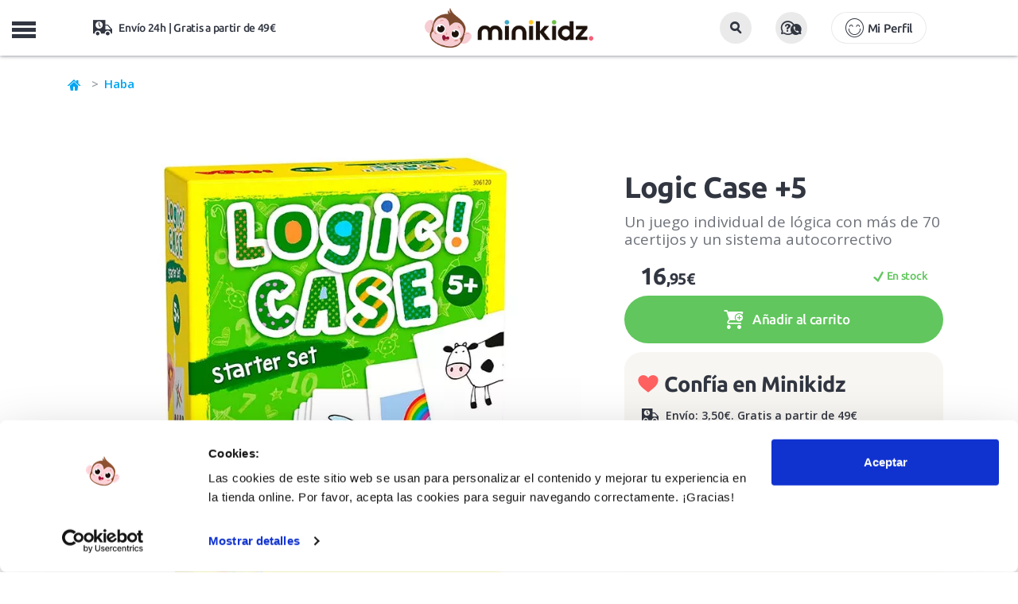

--- FILE ---
content_type: text/html; charset=UTF-8
request_url: https://www.minikidz.es/logic-case-5
body_size: 15998
content:

<!DOCTYPE html>
<html lang="es">
<head>
	<title>Logic Case +5 de Haba en Minikidz</title>
	<meta name="description" content="Logic Case +5 de Haba es un juego individual para resolver 77 acertijos divertidos que se mostrarán en cada carta. Con un divertido sistema de autocorreción y un formato ideal para llevar de viaje o jugar a cualquier parte.">
		<link rel="canonical" href="https://www.minikidz.es/logic-case-5"/>
	    <meta charset="utf-8">
    <meta http-equiv="X-UA-Compatible" content="IE=edge">
    <meta name="viewport" content="width=device-width, initial-scale=1.0, maximum-scale=1.0, user-scalable=no" />
    <meta name="keywords" content="tienda online, juguetes educativos, minikidz, haba, logic, lógica, acertijos, pensar, autocorrección, viaje, didáctico" />
    <meta name="author" content="THINKIDZ, S.L.">
    <link rel="icon" href="https://mkz.tkzstatic.com/images/ico/favicon.ico" type="image/x-icon" />
    <link rel="apple-touch-icon" sizes="57x57" href="https://mkz.tkzstatic.com/images/ico/apple-icon-57x57.png">
	<link rel="apple-touch-icon" sizes="60x60" href="https://mkz.tkzstatic.com/images/ico/apple-icon-60x60.png">
	<link rel="apple-touch-icon" sizes="72x72" href="https://mkz.tkzstatic.com/images/ico/apple-icon-72x72.png">
	<link rel="apple-touch-icon" sizes="76x76" href="https://mkz.tkzstatic.com/images/ico/apple-icon-76x76.png">
	<link rel="apple-touch-icon" sizes="114x114" href="https://mkz.tkzstatic.com/images/ico/apple-icon-114x114.png">
	<link rel="apple-touch-icon" sizes="120x120" href="https://mkz.tkzstatic.com/images/ico/apple-icon-120x120.png">
	<link rel="apple-touch-icon" sizes="144x144" href="https://mkz.tkzstatic.com/images/ico/apple-icon-144x144.png">
	<link rel="apple-touch-icon" sizes="152x152" href="https://mkz.tkzstatic.com/images/ico/apple-icon-152x152.png">
	<link rel="apple-touch-icon" sizes="180x180" href="https://mkz.tkzstatic.com/images/ico/apple-icon-180x180.png">
	<link rel="icon" type="image/png" sizes="192x192"  href="https://mkz.tkzstatic.com/images/ico/android-icon-192x192.png">
	<link rel="icon" type="image/png" sizes="32x32" href="https://mkz.tkzstatic.com/images/ico/favicon-32x32.png">
	<link rel="icon" type="image/png" sizes="96x96" href="https://mkz.tkzstatic.com/images/ico/favicon-96x96.png">
	<link rel="icon" type="image/png" sizes="16x16" href="https://mkz.tkzstatic.com/images/ico/favicon-16x16.png">
	<link rel="manifest" href="https://mkz.tkzstatic.com/images/ico/manifest.json">
	<link rel="preload" href="https://www.minikidz.es/public/frontend/css/main/main.v3.css?v=20112025" as="style">
	<link rel="preconnect " href="https://mkz.tkzstatic.com" crossorigin>
	<link rel="dns-prefetch" href="https://mkz.tkzstatic.com">
	<link rel="preload" href="https://mkz.tkzstatic.com/fonts/minikidz.woff" as="font" crossorigin>
	<link rel="preload" href="https://mkz.tkzstatic.com/fonts/opensans.woff2" as="font" crossorigin>
	<link rel="preload" href="https://mkz.tkzstatic.com/fonts/ubuntu400.woff2" as="font" crossorigin>
	<link rel="preload" href="https://mkz.tkzstatic.com/fonts/ubuntu500.woff2" as="font" crossorigin>
	<link rel="preload" href="https://mkz.tkzstatic.com/fonts/ubuntu700.woff2" as="font" crossorigin>
	<link rel="preload" href="https://mkz.tkzstatic.com/images/minikidz_logo_mobile.webp" as="image" type="image/webp">
    <link rel='preload' href='https://mkz.tkzstatic.com/images/productos/logic-case-5_21495_full.webp' as='image' >	<link rel="stylesheet" href="https://mkz.tkzstatic.com/css/bootstrap.min.css">
	<link rel="stylesheet" href="https://www.minikidz.es/public/frontend/css/main/main.v3.css?v=20112025" type="text/css" media="screen" />
	<meta name="msapplication-TileColor" content="#ffffff">
	<meta name="msapplication-TileImage" content="https://mkz.tkzstatic.com/images/ico/ms-icon-144x144.png">
	<meta name="theme-color" content="#ffffff">
    <meta property="og:title" content="Logic Case +5 de Haba en Minikidz" />
    <meta property="og:site_name" content="MiniKidz"/>
    <meta property="og:description" content="Logic Case +5 de Haba es un juego individual para resolver 77 acertijos divertidos que se mostrarán en cada carta. Con un divertido sistema de autocorreción y un formato ideal para llevar de viaje o jugar a cualquier parte." />
        <meta property="og:image" content="https://mkz.tkzstatic.com/images/productos/logic-case-5_21495_p.jpg" />
    <meta property="og:type" content="product"/>
        <meta name="google-site-verification" content="i7JKbzei1JLQt98WkO6zToFFYcSYxCNlOWR0s2IAC0c" />
    <meta name="google-site-verification" content="Yde2kc77GzgRpt-vNqN8Xco7gwlaFhja36Gt1hnnJUE" />
    <meta name="p:domain_verify" content="2e7b35c17fb800356df55df68cb5b7a0"/>
    <script type="application/ld+json">
{
  "@context": "http://schema.org",
  "@type": "BreadcrumbList",
  "itemListElement": [{
    "@type": "ListItem",
    "position": 1,
    "item": {
      "@id": "https://www.minikidz.es",
      "name": "Minikidz"
    }
  },
  {
    "@type": "ListItem",
    "position": 2,
    "item": {
      "@id": "https://www.minikidz.es/haba",
      "name": "Haba"
     }
   },
   
	{
    "@type": "ListItem",
    "position": 3,
    "item": {
      "@id": "https://www.minikidz.es/juguetes/",
      "name": "Juguetes para niños y niñas"
     }
   },
   {
    "@type": "ListItem",
    "position": 4,
    "item": {
      "@id": "https://www.minikidz.es/juguetes/juegos-didacticos/",
      "name": "Juegos Didácticos"
     }
   },
   {
    "@type": "ListItem",
    "position": 5,
    "item": {
      "@id": "https://www.minikidz.es/logic-case-5",
      "name": "Logic Case +5"
    }
  }]
}
</script>
<script type="application/ld+json">
{
	"@context": "http://schema.org/",
	"@type": "Product",
	"name": "Logic Case +5",
	"image": [
		"https://mkz.tkzstatic.com/images/productos/logic-case-5_21495_full.jpg",
		"https://mkz.tkzstatic.com/images/productos/logic-case-5_21496_full.jpg",
		"https://mkz.tkzstatic.com/images/productos/logic-case-5_21497_full.jpg",
		"https://mkz.tkzstatic.com/images/productos/logic-case-5_24622_full.jpg",
		"https://mkz.tkzstatic.com/images/productos/logic-case-5_24623_full.jpg",
		"https://mkz.tkzstatic.com/images/productos/logic-case-5_21498_full.jpg"
		],
	"description": "¡Resuelve estos 77 acertijos llenos de diversión y color! Con Logic Case, los pequeños aprenderán y desarrollarán su razonamiento mientras se divierten. Cada ficha les mostrará un acertijo y 4 respuestas de las que solo 1 será la correcta. Para saber la solución, solo tendrán que introducir el punzón en la respuesta que crean y tirar la carta hacia arriba. Si la pueden sacar ¡genial, ha acertado! Si queda bloqueada con el palito ¡ups, respuesta incorrecta! Un juego ideal para llevar de viaje o para jugar en cualquier parte.",
	"sku": "HAB-306120",
  "productID": "gtin13:4010168256276",
  "@id": "4010168256276",
	"brand": {
		"@type": "Brand",
		"name": "Haba"
	},
	"offers": {
		"@type": "Offer",
		"priceCurrency": "EUR",
		"price": "16.95",
		"availability": "http://schema.org/InStock",
		"itemCondition": "http://schema.org/NewCondition"
	}
}
</script>
        <script id="Cookiebot" src="https://consent.cookiebot.com/uc.js" data-cbid="13e1e1bb-9cb7-4904-8edf-c580908d3f3c" data-blockingmode="auto" type="text/javascript"></script>
			<!--[if lt IE 9]>
    	<script src="https://oss.maxcdn.com/libs/html5shiv/3.7.0/html5shiv.js"></script>
    	<script src="https://oss.maxcdn.com/libs/respond.js/1.4.2/respond.min.js"></script>
	<![endif]-->
		<!-- Google Tag Manager -->
	<script>
	  window.dataLayer = window.dataLayer || [];
	</script>
	<!-- End Google Tag Manager -->
    </head>
    <body class="nav-on-left">
	<!-- Google Tag Manager -->
	<script>
	(function(w,d,s,l,i){w[l]=w[l]||[];w[l].push({'gtm.start':
	new Date().getTime(),event:'gtm.js'});var f=d.getElementsByTagName(s)[0],
	j=d.createElement(s),dl=l!='dataLayer'?'&l='+l:'';j.async=true;
	j.src='https://www.googletagmanager.com/gtm.js?id='+i+dl;
	f.parentNode.insertBefore(j,f);
	})(window,document,'script','dataLayer','GTM-PR2GFBW');
	</script>
	<!-- End Google Tag Manager -->
	<!-- Google Tag Manager (noscript) -->
	<noscript><iframe src="https://www.googletagmanager.com/ns.html?id=GTM-PR2GFBW"
	height="0" width="0" style="display:none;visibility:hidden"></iframe></noscript>
	<!-- End Google Tag Manager (noscript) -->
	    <header class="cd-main-header">
			<div class="container-fluid mobile-header">
			<div class="row headerfirst">
				<div class="col-xs-12">
					<ul class="cd-header-buttons">
						<li class="linav"><span class="cd-nav-trigger">MENU<span></span></span></li>
						<li class="lilogo">
							<a href="https://www.minikidz.es/" title="Juguetes educativos">
                                <picture>
                                    <source srcset="https://mkz.tkzstatic.com/images/minikidz_logo_mobile.webp" type="image/webp">
                                    <img src="https://mkz.tkzstatic.com/images/minikidz_logo_mobile.png" alt="Juguetes educativos">
                                </picture>
							</a>
						</li>
						<li class="lisearch">
							<button id="mobile_search_box" class="btn"><i class="icon-lupa"></i></button>
						</li>
						<li class="liayuda">
							<button data-toggle="modal" data-target=".modalattcliente" class="btn"><i class="icon-preguntas2"></i></button>
						</li>
						<li class="liusuario">
							                    <button type="button" class="btn btn-lg account icon-login" data-toggle="modal" data-target=".modallogin">Mi Perfil</button>
	                    						</li>
						<li class="lishipping icon-transporte">
							Envío 24h | Gratis a partir de 49€
						</li>
						<li class="licart" id="carritomobile"></li>
					</ul>
				</div>
			</div>
		</div>
		<nav class="cd-nav">
			<div class="container">
	   			<div class="row">
	   									<ul id="cd-primary-nav" class="cd-primary-nav is-fixed">
																	<li class="registro">
	                    	                    	<button type="button" class="btn btn-lg account icon-login" style="background:#fdc502 !important;border-radius:20px !important;" data-toggle="modal" data-target=".modallogin">Mi Perfil</button>
	                    	                    </li>
												<li class="childnovedades"><a class="icon-plus" title="Carnaval Disfraces infantiles" href="https://www.minikidz.es/juguetes/disfraces-infantiles/">¡Especial Carnaval!</a></li>
						<li class="childnovedades"><a class="icon-plus" title="Novedades en juguetes educativos y accesorios infantiles" href="https://www.minikidz.es/novedades">¡Novedades!</a></li>
																							<li class="has-children juguetes">
							<a class="icon-plus" href="https://www.minikidz.es/juguetes/" title="Juguetes para niños y niñas">Juguetes para niños y niñas</a>
							<ul class="cd-secondary-nav is-hidden">
																<li><a class="childs" title="Juego activo y de exterior" href="https://www.minikidz.es/juguetes/juegos-de-aire-libre/">Juego activo y de exterior</a></li>
	    														<li><a class="childs" title="Disfraces Infantiles" href="https://www.minikidz.es/juguetes/disfraces-infantiles/">Disfraces Infantiles</a></li>
	    														<li><a class="childs" title="Juegos Didácticos" href="https://www.minikidz.es/juguetes/juegos-didacticos/">Juegos Didácticos</a></li>
	    														<li><a class="childs" title="Puzzles y Encajables" href="https://www.minikidz.es/juguetes/puzzles-y-encajables/">Puzzles y Encajables</a></li>
	    														<li><a class="childs" title="Bloques y Construcciones" href="https://www.minikidz.es/juguetes/bloques-madera-construcciones/">Bloques y Construcciones</a></li>
	    														<li><a class="childs" title="Peluches" href="https://www.minikidz.es/juguetes/peluches/">Peluches</a></li>
	    														<li><a class="childs" title="Juguetes simbólicos" href="https://www.minikidz.es/juguetes/juego-simbolico/">Juguetes simbólicos</a></li>
	    														<li><a class="childs" title="Juguetes Sensoriales" href="https://www.minikidz.es/juguetes/juguetes-sensoriales/">Juguetes Sensoriales</a></li>
	    														<li><a class="childs" title="Muñecas y Muñecos" href="https://www.minikidz.es/juguetes/munecas-y-munecos/">Muñecas y Muñecos</a></li>
	    														<li><a class="childs" title="Música y Teatro" href="https://www.minikidz.es/juguetes/musica-y-teatro/">Música y Teatro</a></li>
	    														<li><a class="childs" title="Casitas y Tipis" href="https://www.minikidz.es/juguetes/casitas-y-tipis-infantiles/">Casitas y Tipis</a></li>
	    														<li><a class="childs" title="Bicicletas, Patinetes y Triciclos" href="https://www.minikidz.es/juguetes/bicicletas-y-patinetes-infantiles/">Bicicletas, Patinetes y Triciclos</a></li>
	    														<li><a class="childs" title="Coches y Trenes" href="https://www.minikidz.es/juguetes/coches-trenes-transportes-de-juguete/">Coches y Trenes</a></li>
	    														<li><a class="childs" title="Juguetes Científicos STEM" href="https://www.minikidz.es/juguetes/juegos-y-juguetes-cientificos/">Juguetes Científicos STEM</a></li>
	    														<li><a class="childs" title="Juguetes para el Baño" href="https://www.minikidz.es/juguetes/juguetes-acuaticos/">Juguetes para el Baño</a></li>
	    														<li><a class="childs" title="Pequeños Detalles" href="https://www.minikidz.es/juguetes/pequenos-detalles/">Pequeños Detalles</a></li>
	    														<li><a class="childs" title="Super Outlet Minikidz" href="https://www.minikidz.es/juguetes/super-outlet-minikidz/">Super Outlet Minikidz</a></li>
	    							    													</ul>
						</li>
											<li class="has-children para-mi-bebe">
							<a class="icon-plus" href="https://www.minikidz.es/para-mi-bebe/" title="Para mi bebé">Para mi bebé</a>
							<ul class="cd-secondary-nav is-hidden">
																<li><a class="childs" title="Juguetes para bebé" href="https://www.minikidz.es/para-mi-bebe/primeros-juguetes/">Juguetes para bebé</a></li>
	    														<li><a class="childs" title="Alfombras de Juego" href="https://www.minikidz.es/para-mi-bebe/mantas-de-actividades-para-bebe/">Alfombras de Juego</a></li>
	    														<li><a class="childs" title="Letras Lilliputiens" href="https://www.minikidz.es/para-mi-bebe/letras-lilliputiens/">Letras Lilliputiens</a></li>
	    														<li><a class="childs" title="Sonajeros y Mordedores" href="https://www.minikidz.es/para-mi-bebe/sonajeros-y-mordedores-para-bebe/">Sonajeros y Mordedores</a></li>
	    														<li><a class="childs" title="Arrastres y Correpasillos" href="https://www.minikidz.es/para-mi-bebe/arrastres-y-correpasillos-para-bebe/">Arrastres y Correpasillos</a></li>
	    														<li><a class="childs" title="Libros Sensoriales" href="https://www.minikidz.es/para-mi-bebe/libros-sensoriales-bebe/">Libros Sensoriales</a></li>
	    														<li><a class="childs" title="Dulces Sueños" href="https://www.minikidz.es/para-mi-bebe/dulces-suenos/">Dulces Sueños</a></li>
	    														<li><a class="childs" title="Hora del Baño" href="https://www.minikidz.es/para-mi-bebe/la-hora-del-bano/">Hora del Baño</a></li>
	    														<li><a class="childs" title="Cambiadores y Bolsas" href="https://www.minikidz.es/para-mi-bebe/cambiadores-y-bolsas/">Cambiadores y Bolsas</a></li>
	    														<li><a class="childs" title="Primeros Detalles" href="https://www.minikidz.es/para-mi-bebe/primeros-detalles/">Primeros Detalles</a></li>
	    							    													</ul>
						</li>
											<li class="has-children juegos-de-mesa-infantiles">
							<a class="icon-plus" href="https://www.minikidz.es/juegos-de-mesa-infantiles/" title="Juegos de mesa">Juegos de mesa</a>
							<ul class="cd-secondary-nav is-hidden">
																<li><a class="childs" title="Juegos de mesa 2 años" href="https://www.minikidz.es/juegos-de-mesa-infantiles/juegos-de-mesa-2-anos/">Juegos de mesa 2 años</a></li>
	    														<li><a class="childs" title="Juegos de mesa 3 años" href="https://www.minikidz.es/juegos-de-mesa-infantiles/juegos-de-mesa-3-anos/">Juegos de mesa 3 años</a></li>
	    														<li><a class="childs" title="Juegos de mesa 4 años" href="https://www.minikidz.es/juegos-de-mesa-infantiles/juegos-de-mesa-4-anos/">Juegos de mesa 4 años</a></li>
	    														<li><a class="childs" title="Juegos de mesa 5 años" href="https://www.minikidz.es/juegos-de-mesa-infantiles/juegos-de-mesa-5-anos/">Juegos de mesa 5 años</a></li>
	    														<li><a class="childs" title="Juegos de mesa 6 años" href="https://www.minikidz.es/juegos-de-mesa-infantiles/juegos-de-mesa-6-anos/">Juegos de mesa 6 años</a></li>
	    														<li><a class="childs" title="Juegos de mesa 7 años" href="https://www.minikidz.es/juegos-de-mesa-infantiles/juegos-de-mesa-7-anos/">Juegos de mesa 7 años</a></li>
	    														<li><a class="childs" title="Juegos de mesa más de 8 años" href="https://www.minikidz.es/juegos-de-mesa-infantiles/juegos-de-mesa-8-anos/">Juegos de mesa más de 8 años</a></li>
	    														<li><a class="childs" title="Juegos de mesa Rapidez" href="https://www.minikidz.es/juegos-de-mesa-infantiles/rapidez-visual-y-observacion/">Juegos de mesa Rapidez</a></li>
	    														<li><a class="childs" title="Juegos de mesa Habilidad" href="https://www.minikidz.es/juegos-de-mesa-infantiles/habilidad/">Juegos de mesa Habilidad</a></li>
	    														<li><a class="childs" title="Juegos de mesa Estrategia" href="https://www.minikidz.es/juegos-de-mesa-infantiles/estrategia/">Juegos de mesa Estrategia</a></li>
	    														<li><a class="childs" title="Juegos de mesa Familiares" href="https://www.minikidz.es/juegos-de-mesa-infantiles/familiares/">Juegos de mesa Familiares</a></li>
	    														<li><a class="childs" title="Juegos de mesa Memoria" href="https://www.minikidz.es/juegos-de-mesa-infantiles/memoria/">Juegos de mesa Memoria</a></li>
	    														<li><a class="childs" title="Juegos de Cartas" href="https://www.minikidz.es/juegos-de-mesa-infantiles/juegos-de-cartas/">Juegos de Cartas</a></li>
	    														<li><a class="childs" title="Juegos de mesa Clásicos" href="https://www.minikidz.es/juegos-de-mesa-infantiles/clasicos/">Juegos de mesa Clásicos</a></li>
	    														<li><a class="childs" title="Juegos de mesa de Viaje" href="https://www.minikidz.es/juegos-de-mesa-infantiles/viaje/">Juegos de mesa de Viaje</a></li>
	    														<li><a class="childs" title="Juegos de mesa Lenguaje" href="https://www.minikidz.es/juegos-de-mesa-infantiles/lenguaje-y-vocabulario/">Juegos de mesa Lenguaje</a></li>
	    														<li><a class="childs" title="Juegos de mesa Lógica y Matemáticas" href="https://www.minikidz.es/juegos-de-mesa-infantiles/logica-y-matematicas/">Juegos de mesa Lógica y Matemáticas</a></li>
	    														<li><a class="childs" title="Juegos de mesa Cooperativos" href="https://www.minikidz.es/juegos-de-mesa-infantiles/cooperativos/">Juegos de mesa Cooperativos</a></li>
	    							    													</ul>
						</li>
											<li class="manualidades"><a class="icon-plus" href="https://www.minikidz.es/manualidades/" title="Manualidades">Manualidades</a></li>
												<li class="has-children accesorios">
							<a class="icon-plus" href="https://www.minikidz.es/accesorios/" title="Accesorios">Accesorios</a>
							<ul class="cd-secondary-nav is-hidden">
																<li><a class="childs" title="Mochilas infantiles" href="https://www.minikidz.es/accesorios/mochilas-infantiles/">Mochilas infantiles</a></li>
	    														<li><a class="childs" title="Mochilas escolares A4" href="https://www.minikidz.es/accesorios/mochilas-escolares-a4/">Mochilas escolares A4</a></li>
	    														<li><a class="childs" title="Mochilas saco" href="https://www.minikidz.es/accesorios/mochilas-saco/">Mochilas saco</a></li>
	    														<li><a class="childs" title="Botellas infantiles" href="https://www.minikidz.es/accesorios/botellas-infantiles/">Botellas infantiles</a></li>
	    														<li><a class="childs" title="Fiambreras infantiles" href="https://www.minikidz.es/accesorios/fiambreras-infantiles/">Fiambreras infantiles</a></li>
	    														<li><a class="childs" title="Bolsas térmicas" href="https://www.minikidz.es/accesorios/bolsas-termicas/">Bolsas térmicas</a></li>
	    														<li><a class="childs" title="Estuches infantiles" href="https://www.minikidz.es/accesorios/estuches-infantiles/">Estuches infantiles</a></li>
	    														<li><a class="childs" title="Vasos y tazas infantiles" href="https://www.minikidz.es/accesorios/vasos-y-tazas-infantiles/">Vasos y tazas infantiles</a></li>
	    														<li><a class="childs" title="Bolsas deportivas" href="https://www.minikidz.es/accesorios/bolsas-deportivas/">Bolsas deportivas</a></li>
	    														<li><a class="childs" title="Paraguas infantiles" href="https://www.minikidz.es/accesorios/paraguas-infantiles/">Paraguas infantiles</a></li>
	    														<li><a class="childs" title="Neceseres infantiles" href="https://www.minikidz.es/accesorios/neceseres-infantiles/">Neceseres infantiles</a></li>
	    														<li><a class="childs" title="Vamos a Comer" href="https://www.minikidz.es/accesorios/vamos-a-comer/">Vamos a Comer</a></li>
	    														<li><a class="childs" title="Mesas, Sillas y Sillones" href="https://www.minikidz.es/accesorios/mobiliario-infantil/">Mesas, Sillas y Sillones</a></li>
	    														<li><a class="childs" title="Utensilios para cocinar" href="https://www.minikidz.es/accesorios/utensilios-para-cocinar/">Utensilios para cocinar</a></li>
	    							    													</ul>
						</li>
											<li class="has-children libros-infantiles">
							<a class="icon-plus" href="https://www.minikidz.es/libros-infantiles/" title="Libros infantiles">Libros infantiles</a>
							<ul class="cd-secondary-nav is-hidden">
																<li><a class="childs" title="Libros de 0 a 2 años" href="https://www.minikidz.es/libros-infantiles/libros-infantiles-de-0-a-2-anos/">Libros de 0 a 2 años</a></li>
	    														<li><a class="childs" title="Libros de 3 a 5 años" href="https://www.minikidz.es/libros-infantiles/libros-infantiles-de-3-a-5-anos/">Libros de 3 a 5 años</a></li>
	    														<li><a class="childs" title="Libros de 6 a 8 años" href="https://www.minikidz.es/libros-infantiles/libros-infantiles-de-6-a-8-anos/">Libros de 6 a 8 años</a></li>
	    														<li><a class="childs" title="Libros para más de 8 años" href="https://www.minikidz.es/libros-infantiles/libros-para-mas-de-8-anos/">Libros para más de 8 años</a></li>
	    														<li><a class="childs" title="Libros de tela y texturas" href="https://www.minikidz.es/libros-infantiles/libros-infantiles-de-tela-y-con-texturas/">Libros de tela y texturas</a></li>
	    														<li><a class="childs" title="Libros animados y pop-up" href="https://www.minikidz.es/libros-infantiles/libros-infantiles-pop-up/">Libros animados y pop-up</a></li>
	    														<li><a class="childs" title="Cuentos clásicos" href="https://www.minikidz.es/libros-infantiles/cuentos-clasicos/">Cuentos clásicos</a></li>
	    														<li><a class="childs" title="Álbumes ilustrados" href="https://www.minikidz.es/libros-infantiles/albumes-ilustrados/">Álbumes ilustrados</a></li>
	    														<li><a class="childs" title="Libros con valores" href="https://www.minikidz.es/libros-infantiles/libros-infantiles-con-valores/">Libros con valores</a></li>
	    														<li><a class="childs" title="Cómics infantiles" href="https://www.minikidz.es/libros-infantiles/comics-infantiles/">Cómics infantiles</a></li>
	    														<li><a class="childs" title="Libros de conocimientos" href="https://www.minikidz.es/libros-infantiles/libros-infantiles-de-conocimientos/">Libros de conocimientos</a></li>
	    														<li><a class="childs" title="Libros en mayúsculas" href="https://www.minikidz.es/libros-infantiles/libros-infantiles-en-mayusculas/">Libros en mayúsculas</a></li>
	    							    													</ul>
						</li>
											<li class="has-children sobre-ruedas">
							<a class="icon-plus" href="https://www.minikidz.es/sobre-ruedas/" title="Sobre ruedas">Sobre ruedas</a>
							<ul class="cd-secondary-nav is-hidden">
																<li><a class="childs" title="Bicicletas infantiles" href="https://www.minikidz.es/sobre-ruedas/bicicletas-infantiles/">Bicicletas infantiles</a></li>
	    														<li><a class="childs" title="Patinetes infantiles" href="https://www.minikidz.es/sobre-ruedas/patinetes-infantiles/">Patinetes infantiles</a></li>
	    														<li><a class="childs" title="Triciclos infantiles" href="https://www.minikidz.es/sobre-ruedas/triciclos-infantiles/">Triciclos infantiles</a></li>
	    														<li><a class="childs" title="Patines infantiles" href="https://www.minikidz.es/sobre-ruedas/patines-infantiles/">Patines infantiles</a></li>
	    														<li><a class="childs" title="Cascos infantiles y protecciones" href="https://www.minikidz.es/sobre-ruedas/cascos-infantiles-y-protecciones/">Cascos infantiles y protecciones</a></li>
	    							    													</ul>
						</li>
											<li class="has-children verano">
							<a class="icon-plus" href="https://www.minikidz.es/verano/" title="Verano y Exterior">Verano y Exterior</a>
							<ul class="cd-secondary-nav is-hidden">
																<li><a class="childs" title="juguetes para el verano" href="https://www.minikidz.es/juguetes/juegos-de-aire-libre/">Juguetes para playa y piscina</a></li>
																<li><a class="childs" title="Chalecos y manguitos de flotación" href="https://www.minikidz.es/verano/chalecos-flotacion/">Chalecos y manguitos de flotación</a></li>
	    														<li><a class="childs" title="Gafas de Sol infantiles" href="https://www.minikidz.es/verano/gafas-de-sol-infantiles/">Gafas de Sol infantiles</a></li>
	    														<li><a class="childs" title="Gafas de natación infantiles" href="https://www.minikidz.es/verano/gafas-de-natacion-infantiles/">Gafas de natación infantiles</a></li>
	    														<li><a class="childs" title="Bolsas y mochilas anti arena" href="https://www.minikidz.es/verano/bolsas-y-mochilas-anti-arena/">Bolsas y mochilas anti arena</a></li>
	    														<li><a class="childs" title="Toallas y ponchos" href="https://www.minikidz.es/verano/toallas-y-ponchos-para-ninos/">Toallas y ponchos</a></li>
	    														<li><a class="childs" title="Gorros bebé y bañador pañal" href="https://www.minikidz.es/verano/gorros-bebe-y-banador-panal/">Gorros bebé y bañador pañal</a></li>
	    							    														<li><a class="childs" title="Escarpines para niños y niñas" href="https://www.minikidz.es/calzado-respetuoso/escarpines-ninos/">Escarpines y Slipstop</a></li>
								<li><a class="childs" title="Cangrejeras para niños y niñas" href="https://www.minikidz.es/calzado-respetuoso/cangrejeras-ninos/">Cangrejeras respetuosas</a></li>
								<li><a class="childs" title="Zapatillas de lona para niños y niñas" href="https://www.minikidz.es/calzado-respetuoso/zapatillas-lona-ninos/">Zapatillas de lona</a></li>
								<li><a class="childs" title="colección verano 2025" href="https://www.minikidz.es/verano/" style="color:#00A5F1 !important;font-weight:700 !important;">Ver toda la colección Verano 2025</a></li>
															</ul>
						</li>
											<li class="has-children calzado-respetuoso">
							<a class="icon-plus" href="https://www.minikidz.es/calzado-respetuoso/" title="Calzado infantil respetuoso">Calzado infantil respetuoso</a>
							<ul class="cd-secondary-nav is-hidden">
																<li><a class="childs" title="Tennis deportivas barefoot infantiles" href="https://www.minikidz.es/calzado-respetuoso/zapatillas-tennis-deportivas-para-ninos-barefoot/">Tennis deportivas barefoot infantiles</a></li>
	    														<li><a class="childs" title="Botas de agua barefoot infantiles" href="https://www.minikidz.es/calzado-respetuoso/botas-de-agua-infantiles-barefoot/">Botas de agua barefoot infantiles</a></li>
	    														<li><a class="childs" title="Zapatillas de lona para niños" href="https://www.minikidz.es/calzado-respetuoso/zapatillas-lona-ninos/">Zapatillas de lona para niños</a></li>
	    														<li><a class="childs" title="Zapatillas de Casa barefoot infantiles" href="https://www.minikidz.es/calzado-respetuoso/zapatillas-de-estar-por-casa-barefoot-infantiles/">Zapatillas de Casa barefoot infantiles</a></li>
	    														<li><a class="childs" title="Cangrejeras para niños" href="https://www.minikidz.es/calzado-respetuoso/cangrejeras-ninos/">Cangrejeras para niños</a></li>
	    														<li><a class="childs" title="Escarpines para niños" href="https://www.minikidz.es/calzado-respetuoso/escarpines-ninos/">Escarpines para niños</a></li>
	    							    													</ul>
						</li>
											<li class="has-children childedades">
							<a class="icon-plus" href="https://www.minikidz.es/juguetes-por-edades" title="Juguetes para niños y niñas">Edad</a>
							<ul class="cd-secondary-nav is-hidden">
								<li class="col-xs-12 newpad">
									<ul class="subcategorias edades">
										<li class="subcategorias_title hidden-xs hidden-sm">
											<a href="https://www.minikidz.es/juguetes-por-edades" title="Juguetes para niños y niñas">Juguetes para niños y niñas</a>
										</li>
										<li class="clb"><a class="childs" title="Juguetes bebé de 0 a 12 meses" href="https://www.minikidz.es/juguetes-para-bebes-de-0-a-12_meses">De 0 a 12 meses</a></li>
										<li class="clb"><a class="childs" title="Juguetes educativos para niños de 1 a 2 años" href="https://www.minikidz.es/juguetes-de-1-a-2_anos">De 1 a 2 años</a></li>
										<li class="clb"><a class="childs" title="Juguetes educativos para niños de 2 a 3 años" href="https://www.minikidz.es/juguetes-de-2-a-3_anos">De 2 a 3 años</a></li>
										<li class="clb"><a class="childs" title="Juguetes educativos para niños de 3 a 4 años" href="https://www.minikidz.es/juguetes-de-3-a-4_anos">De 3 a 4 años</a></li>
										<li class="clb"><a class="childs" title="Juguetes educativos para niños de 5 a 6 años" href="https://www.minikidz.es/juguetes-de-4-a-5_anos">De 4 a 5 años</a></li>
										<li><a class="childs" title="Juguetes educativos para niños de 5 a 6 años" href="https://www.minikidz.es/juguetes-de-5-a-6_anos">De 5 a 6 años</a></li>
										<li><a class="childs" title="Juguetes educativos para niños de 6 a 7 años" href="https://www.minikidz.es/juguetes-de-6-a-7_anos">De 6 a 7 años</a></li>
										<li><a class="childs" title="Juguetes educativos para niños de 7 a 8 años" href="https://www.minikidz.es/juguetes-de-7-a-8_anos">De 7 a 8 años</a></li>
										<li><a class="childs" title="Juguetes educativos para niños de más de 8 años" href="https://www.minikidz.es/juguetes-para-mas-de-8_anos">Más de 8 años</a></li>
									</ul>
								</li>
							</ul>
						</li>
                        						<li class="has-children childmarcas">
							<a class="icon-plus" href="https://www.minikidz.es/marcas-infantiles" title="Marcas infantiles de juguetes educativos">Marcas</a>
							<ul class="cd-secondary-nav is-hidden">
								<li class="col-xs-12 newpad">
									<ul class="subcategorias marcas">
                                                                                    <li><a class="childs" title="Igor>" href="https://www.minikidz.es/igor/">Igor</a></li>
                                                                                    <li><a class="childs" title="Monnëka>" href="https://www.minikidz.es/monneka/">Monnëka</a></li>
                                                                                    <li><a class="childs" title="Ki ET LA>" href="https://www.minikidz.es/kietla/">Ki ET LA</a></li>
                                                                                    <li><a class="childs" title="B.Box>" href="https://www.minikidz.es/b-box/">B.Box</a></li>
                                                                                    <li><a class="childs" title="Clixo>" href="https://www.minikidz.es/clixo/">Clixo</a></li>
                                                                                    <li><a class="childs" title="Kidywolf>" href="https://www.minikidz.es/kidywolf/">Kidywolf</a></li>
                                                                                    <li><a class="childs" title="Meli>" href="https://www.minikidz.es/meli/">Meli</a></li>
                                                                                    <li><a class="childs" title="Micro>" href="https://www.minikidz.es/micro-patinetes/">Micro</a></li>
                                                                                    <li><a class="childs" title="Giiker>" href="https://www.minikidz.es/giiker/">Giiker</a></li>
                                                                                    <li><a class="childs" title="Janod>" href="https://www.minikidz.es/janod/">Janod</a></li>
                                                                                    <li><a class="childs" title="Imanix>" href="https://www.minikidz.es/imanix/">Imanix</a></li>
                                                                                    <li><a class="childs" title="Lilliputiens>" href="https://www.minikidz.es/lilliputiens/">Lilliputiens</a></li>
                                                                                    <li><a class="childs" title="Hape>" href="https://www.minikidz.es/hape/">Hape</a></li>
                                                                                    <li><a class="childs" title="Djeco>" href="https://www.minikidz.es/djeco/">Djeco</a></li>
                                                                                    <li><a class="childs" title="Little Dutch>" href="https://www.minikidz.es/little-dutch/">Little Dutch</a></li>
                                                                                    <li><a class="childs" title="SmartGames>" href="https://www.minikidz.es/smartgames/">SmartGames</a></li>
                                                                                    <li><a class="childs" title="Átomo Games>" href="https://www.minikidz.es/atomo-games/">Átomo Games</a></li>
                                                                                    <li><a class="childs" title="FlexiQ>" href="https://www.minikidz.es/flexiq/">FlexiQ</a></li>
                                                                                    <li><a class="childs" title="Haba>" href="https://www.minikidz.es/haba/">Haba</a></li>
                                                                                    <li><a class="childs" title="Lúdilo>" href="https://www.minikidz.es/ludilo/">Lúdilo</a></li>
                                                                                    <li><a class="childs" title="Mercurio>" href="https://www.minikidz.es/mercurio/">Mercurio</a></li>
                                                                                    <li><a class="childs" title="Tutete>" href="https://www.minikidz.es/tutete/">Tutete</a></li>
                                                                                    <li><a class="childs" title="Trixie Baby>" href="https://www.minikidz.es/trixie-baby/">Trixie Baby</a></li>
                                                                                    <li><a class="childs" title="Fresk>" href="https://www.minikidz.es/fresk/">Fresk</a></li>
                                                                                    <li><a class="childs" title="Done by Deer>" href="https://www.minikidz.es/done-by-deer/">Done by Deer</a></li>
                                                                                    <li><a class="childs" title="Great Pretenders>" href="https://www.minikidz.es/great-pretenders/">Great Pretenders</a></li>
                                                                                    <li><a class="childs" title="Kaloo>" href="https://www.minikidz.es/kaloo/">Kaloo</a></li>
                                                                                    <li><a class="childs" title="Tiger Tribe>" href="https://www.minikidz.es/tiger-tribe/">Tiger Tribe</a></li>
                                                                                    <li><a class="childs" title="4M>" href="https://www.minikidz.es/4m/">4M</a></li>
                                                                                    <li><a class="childs" title="Hoppstar>" href="https://www.minikidz.es/hoppstar/">Hoppstar</a></li>
                                                                                    <li><a class="childs" title="Nebulous Stars>" href="https://www.minikidz.es/nebulous-stars/">Nebulous Stars</a></li>
                                                                                    <li><a class="childs" title="SentoSphère>" href="https://www.minikidz.es/sentosphere/">SentoSphère</a></li>
                                                                                    <li><a class="childs" title="Tambú>" href="https://www.minikidz.es/tambu-tambor/">Tambú</a></li>
                                                                                    <li><a class="childs" title="Yvolution>" href="https://www.minikidz.es/yvolution/">Yvolution</a></li>
                                                                                <li class="large"><a class="childs" title="Marcas infantiles de juguetes educativos" href="https://www.minikidz.es/marcas-infantiles">Ver todas las marcas</a></li>
									</ul>
								</li>
							</ul>
						</li>
												<li class="registro"><a class="icon-blog" title="Blog juegos y juguetes educativos" href="https://www.minikidz.es/blog/">Blog Minikidz</a></li>
						<li class="registro"><a class="icon-escuelas" title="Escuelas y profesionales" href="https://www.minikidz.es/profesionales">Escuelas y profesionales</a></li>
							                    <li class="registro">
	                    	<button type="button" class="btn icon-preguntas2" data-toggle="modal" data-target=".modalattcliente">¿Necesitas ayuda?</button>
	                    </li>
	                 	<li class="icon-transporte">Envío 24h | Gratis a partir de 49€
	                 		<br><br><span class="closemenunav" id="closemenunav"><i class="icon-close"></i> Cerrar Menú</span>
	                 	</li>
					</ul>
				</div>
			</div>
		</nav>
	</header>
			<section class="path">
	    	<div class="container">
   			<div class="row">
   				<div class="col-xs-12">
    				<ol class="breadcrumb">
    					<li><a class="icon-home" href="https://www.minikidz.es/" title="MiniKidz"></a></li>
					    <li><a href='https://www.minikidz.es/haba/' title='Haba' >Haba</a></li>    				</ol>
    			</div>
    		</div>
   		</div>
    </section>
    
    
<main class="cd-main-content">

    

<!-- inicio ficha -->
<article class="product">
	<div class="container">
		<div class="row">
			<div class="col-xs-12 col-md-6 col-lg-7 colimgs">
								<div id="carousel-example-generic" class="carousel multiple slide" data-ride="carousel" data-interval="false">
								  <!-- Wrapper for slides -->
				  <div class="carousel-inner">
				    <div class="item active">
				    							<picture>
							<source srcset="https://mkz.tkzstatic.com/images/productos/logic-case-5_21495_full.webp">
							<img class="lazyload img-responsive" data-src="https://mkz.tkzstatic.com/images/productos/logic-case-5_21495_full.jpg" alt="Logic Case +5">
						</picture>
				    </div>
				    				    <div class="item">
				    							<picture>
							<source srcset="https://mkz.tkzstatic.com/images/productos/logic-case-5_21496_full.webp">
							<img loading="lazy" class="img-responsive" data-src="https://mkz.tkzstatic.com/images/productos/logic-case-5_21496_full.jpg" alt="Logic Case +5">
						</picture>
				    </div>
									    <div class="item">
				    							<picture>
							<source srcset="https://mkz.tkzstatic.com/images/productos/logic-case-5_21497_full.webp">
							<img loading="lazy" class="img-responsive" data-src="https://mkz.tkzstatic.com/images/productos/logic-case-5_21497_full.jpg" alt="Logic Case +5">
						</picture>
				    </div>
									    <div class="item">
				    							<picture>
							<source srcset="https://mkz.tkzstatic.com/images/productos/logic-case-5_24622_full.webp">
							<img loading="lazy" class="img-responsive" data-src="https://mkz.tkzstatic.com/images/productos/logic-case-5_24622_full.jpg" alt="Logic Case +5">
						</picture>
				    </div>
									    <div class="item">
				    							<picture>
							<source srcset="https://mkz.tkzstatic.com/images/productos/logic-case-5_24623_full.webp">
							<img loading="lazy" class="img-responsive" data-src="https://mkz.tkzstatic.com/images/productos/logic-case-5_24623_full.jpg" alt="Logic Case +5">
						</picture>
				    </div>
									    <div class="item">
				    							<picture>
							<source srcset="https://mkz.tkzstatic.com/images/productos/logic-case-5_21498_full.webp">
							<img loading="lazy" class="img-responsive" data-src="https://mkz.tkzstatic.com/images/productos/logic-case-5_21498_full.jpg" alt="Logic Case +5">
						</picture>
				    </div>
														  </div>
				  				  <ol class="carousel-indicators">
				    <li data-target="#carousel-example-generic" data-slide-to="0" class="active"><img class="img-responsive" src="https://mkz.tkzstatic.com/images/productos/logic-case-5_21495_l.jpg" alt="Logic Case +5"></li>
				    				    <li data-target="#carousel-example-generic" data-slide-to="1"><img class="img-responsive" src="https://mkz.tkzstatic.com/images/productos/logic-case-5_21496_l.jpg" alt="Logic Case +5"></li>
									    <li data-target="#carousel-example-generic" data-slide-to="2"><img class="img-responsive" src="https://mkz.tkzstatic.com/images/productos/logic-case-5_21497_l.jpg" alt="Logic Case +5"></li>
									    <li data-target="#carousel-example-generic" data-slide-to="3"><img class="img-responsive" src="https://mkz.tkzstatic.com/images/productos/logic-case-5_24622_l.jpg" alt="Logic Case +5"></li>
									    <li data-target="#carousel-example-generic" data-slide-to="4"><img class="img-responsive" src="https://mkz.tkzstatic.com/images/productos/logic-case-5_24623_l.jpg" alt="Logic Case +5"></li>
									    <li data-target="#carousel-example-generic" data-slide-to="5"><img class="img-responsive" src="https://mkz.tkzstatic.com/images/productos/logic-case-5_21498_l.jpg" alt="Logic Case +5"></li>
														  </ol>
				  				</div>
			</div>
			<div class="col-xs-12 col-md-6 col-lg-5 fichamain">
				<div class="well ficha">
					<div class="row">
						<div class="col-xs-12">
                            <div class="NETREVIEWS_PRODUCT_STARS" data-product-id="5241"></div>
							<h1>Logic Case +5</h1>
																					<p class="mini_texto">Un juego individual de lógica con más de 70 acertijos y un sistema autocorrectivo</p>
						</div>
												<div class="col-xs-12 offers">
							<div class="boxprice">
																<span class="price">16<small>,95€</small></span>
								<div class="enstockitem"><img src="https://mkz.tkzstatic.com/images/v2/tick.png">En stock</div>
							</div>
							 


							<span class="addcart" onclick="add_cart(5241);pushDatalayer('add_to_cart', this);" data-event='{"ecommerce":{"currency":"EUR","value":"16.95","items":[{"item_id":"HAB-306120","item_name":"Logic Case +5","item_brand":"Haba","price":"16.95","quantity":1}]}}'>
								<i class="icon-carrito-plus"></i> Añadir al carrito</span>
							<span class="addcart addcartmobilefixed visible-xs visible-sm" onclick="add_cart(5241);pushDatalayer('add_to_cart', this);" data-event='{"ecommerce":{"currency":"EUR","value":"16.95","items":[{"item_id":"HAB-306120","item_name":"Logic Case +5","item_brand":"Haba","price":"16.95","quantity":1}]}}'><i class="icon-carrito-plus"></i><span class="textfixed"><strong>Añadir al carrito</strong><br>Logic Case +5</span><span class="precio_xs">16<small>,95€</small></span></span>
						</div>
																		<div class="col-xs-12">
						        <!-- boton o banner cta -->
    						</div>
						<div class="col-xs-12 compromiso">
							<div class="well newsletter" style="min-height:auto;">
								<div class="row">
									<div class="col-xs-12">
										<h5 class="confianza icon-favoritos">Confía en Minikidz</h5>
									</div>
									<div class="col-xs-12 colconfianza">
										<span class="iconfianza icon-transporte"></span>
										<span class="pconfianza">Envío: 3,50€. Gratis a partir de 49€<br>Entregas: 24/48h días laborables<br>Preparamos todos los pedidos cada día hasta las 16h (De lunes a viernes).<br>Después de las 16h, tu pedido se enviará al día siguiente.<br>
																					</span>
									</div>
									<div class="col-xs-12 colconfianza">
										<span class="iconfianza icon-carrito-plus"></span>
										<span class="pconfianza">Producto en stock</span>
			                    	</div>
			                    	<div class="col-xs-12 colconfianza">
										<span class="iconfianza icon-visa"></span>
										<span class="pconfianza">Pago totalmente seguro</span>
			                    	</div>
			                    	<div class="col-xs-12 colconfianza">
										<span class="iconfianza icon-login2"></span>
										<span class="pconfianza">Disponible en Minikidz Sabadell</span>
			                    	</div>
			                    	<div class="col-xs-12 colconfianza">
			                    		<span class="iconfianza icon-limpiar"></span>
										<span class="pconfianza">Ampliamos cambios y devoluciones hasta después de Reyes Magos. Compra con total tranquilidad y confianza.</span>
			                    	</div>
		                    		<div class="col-xs-12 colconfianza">
		                    			<span class="iconfianza icon-asesoramiento"></span>
										<span class="pconfianza">Más de 50.000 familias confían en Minikidz desde hace 14 años</span>
		                    		</div>
								</div>
							</div>
						</div>
						
                                                						<div class="col-xs-12 desc">
							<p>¡Resuelve estos 77 acertijos llenos de diversión y color! Con Logic Case, los pequeños aprenderán y desarrollarán su razonamiento mientras se divierten. Cada ficha les mostrará un acertijo y 4 respuestas de las que solo 1 será la correcta. Para saber la solución, solo tendrán que introducir el punzón en la respuesta que crean y tirar la carta hacia arriba. Si la pueden sacar ¡genial, ha acertado! Si queda bloqueada con el palito ¡ups, respuesta incorrecta! Un juego ideal para llevar de viaje o para jugar en cualquier parte.<span class="icon-login">A partir de 5 años</span></p>
						</div>
						<div class="col-xs-12 desc">
							<div class="social">
		                        		                        <button class="btn addsend icon-favoritos favtooltip" data-tooltip-content="#tooltip_content">Añadir a Mis Favoritos</button>
		                        <div class="tooltip_templates">
		                            <span id="tooltip_content">Regístrate o accede a tu cuenta<br>para añadir a Mis Favoritos</span>
		                        </div>
		                        		                        <button type="button" class="btn icon-preguntas2" data-toggle="modal" data-target=".modalattcliente">¿Necesitas ayuda?</button>
		                    </div>
						</div>
					</div>
				</div>
			</div>
						<div class="col-xs-12 compromiso">
				<div class="well newsletter">
					<div class="row">
						<div class="col-xs-12 col-lg-3">
							<picture>
							    <source srcset="https://mkz.tkzstatic.com/images/monete-newsletter.webp">
							    <img loading="lazy"  class="lazyload" data-src="https://mkz.tkzstatic.com/images/monete-newsletter.png" alt="MiniKidz Newsletter">
							</picture>
						</div>
						<div class="col-xs-12 col-lg-9">
							<h5>¡Apúntate a nuestra Newsletter y consigue tu descuento especial!</h5>
							<span>Recibe nuestras recomendaciones, novedades ¡y promociones! Y además consigue tu <strong>10% de descuento</strong> para tu pedido suscribiéndote ahora mismo :)</span>
							<a class="clicknews" href="https://mailchi.mp/minikidz/newsletter" title="Newsletter MiniKidz">¡Me apunto!</a>
						</div>
					</div>
				</div>
			</div>
						<div class="col-xs-12 colvalores">
				<h4>¿Qué aprendemos con Logic Case +5?</h4>
				<ul class="ulvalores">
									<li>
						<picture>
						    <source srcset="https://mkz.tkzstatic.com/images/iconotoy/aprendizaje.webp">
						    <img src="https://mkz.tkzstatic.com/images/iconotoy/aprendizaje.png" title="Aprendizaje" alt="Aprendizaje"/>
						</picture>
						Aprendizaje					</li>
									<li>
						<picture>
						    <source srcset="https://mkz.tkzstatic.com/images/iconotoy/razonamiento.webp">
						    <img src="https://mkz.tkzstatic.com/images/iconotoy/razonamiento.png" title="Razonamiento" alt="Razonamiento"/>
						</picture>
						Razonamiento					</li>
								</ul>
			</div>
			            <div class="col-xs-12 colobs">
                <h4>Observaciones de Logic Case +5</h4>
                <p class="obsv">- Contiene 40 tarjetas con 77 acertijos, 1 pantalla, 1 caja de juego, 1 punzón de madera con cuerda ajustable e instrucciones de juego.<br/>
- Con un divertido mecanismo de autocorrección, para que aprendan a su ritmo.<br/>
- Cada acertijo muestra 4 posibles respuestas y deberemos seleccionar con el punzón la que creemos correcta para, seguidamente comprobar si hemos acertado.<br/>
- Ideal como juego de viaje. Con solo ajustar la cuerda del punzón alrededor de las cartas, estas quedarán bien sujetas.<br/>
- Un juego ideal para trabajar el pensamiento lógico y la concentración. Con diferentes actividades como sombras, seriaciones, diferencias, puzzles y mucho más.<br/>
- Para 1 jugador.<br/>
- Amplia el juego con más acertijos con los demás juegos de la colección Logic Case.</p>
                <span class="icon-f-right">Referencia: HAB-306120</span>
                                                                                <a class="imgmarca" href="https://www.minikidz.es/haba/" title="Haba">
                    <picture>
					    <source srcset="https://mkz.tkzstatic.com/images/marcas/haba.webp">
					    <img src="https://mkz.tkzstatic.com/images/marcas/haba.png" alt="Haba" title="Haba">
					</picture>
                </a>
                <p class="textmarca">Sobre <a href="https://www.minikidz.es/haba/" title="Productos de Haba">Haba</a><br>Haba crea juguetes de alta calidad, originales y divertidos para que los más pequeños den rienda suelta a su imaginación. Haba ha sido galardonada en numerosas ocasiones con los más importantes premios para juegos infantiles.</p>
                            </div>
            <div class="col-xs-12 similares">
                <h4>Encuentra similares en:</h4>
                                <h5><a class="sim" href="https://www.minikidz.es/juguetes/juegos-didacticos/" title="Juegos Didácticos">Juegos Didácticos</a></h5>
                                <h5><a class="sim" href="https://www.minikidz.es/juguetes/juegos-de-mesa/" title="Juegos de Mesa">Juegos de Mesa</a></h5>
                                <h5><a class="sim" href="https://www.minikidz.es/juegos-de-mesa-infantiles/juegos-de-mesa-5-anos/" title="Juegos de mesa 5 años">Juegos de mesa 5 años</a></h5>
                                <h5><a class="sim" href="https://www.minikidz.es/juegos-de-mesa-infantiles/logica-y-matematicas/" title="Juegos de mesa Lógica y Matemáticas">Juegos de mesa Lógica y Matemáticas</a></h5>
                                <h5><a class="sim" href="https://www.minikidz.es/juegos-de-mesa-infantiles/lenguaje-y-vocabulario/" title="Juegos de mesa Lenguaje">Juegos de mesa Lenguaje</a></h5>
                                <h5><a class="sim" href="https://www.minikidz.es/juegos-de-mesa-infantiles/viaje/" title="Juegos de mesa de Viaje">Juegos de mesa de Viaje</a></h5>
                            </div>
		</div>
	</div>
</article>
<section class="sectitems">
	<div class="container citems">
		<div class="row items gridrelacionados">
			<div class="col-xs-12">
				<h2 class="h1home">Otras familias también compraron junto a <em>Logic Case +5</em></h2>
			</div>
		<div class="col-xs-6 col-sm-3 itemlist" id="itemid_5242">
	<article class="thumbnail">
						<a class="aimg " href="https://www.minikidz.es/logic-case-6" title="Logic Case +6">
		            <picture>
                <source media="(max-width:767px)" srcset="https://mkz.tkzstatic.com/images/productos/logic-case-6_33318_l.webp 1x, https://mkz.tkzstatic.com/images/productos/logic-case-6_33318_p.webp 2x" type="image/webp">
                <source media="(min-width:768px)" srcset="https://mkz.tkzstatic.com/images/productos/logic-case-6_33318_p.webp" type="image/webp">
			    <img loading="lazy" class="lazyload img-responsive" data-src="https://mkz.tkzstatic.com/images/productos/logic-case-6_33318_p.jpg" alt="Logic Case +6" title="Logic Case +6">
            </picture>
		</a>
		<div class="caption">
						<h3>
								<a href="https://www.minikidz.es/logic-case-6" title="Logic Case +6">Logic Case +6</a>
											</h3>
							<span class="price">16<small>,95€</small></span>
			            <script>
                var origin_itemid_5242 = {"origin":"relacionados","origin_id":"5241"};
            </script>
            <span class="addcart" onclick="add_cart(5242, false, false, origin_itemid_5242);pushDatalayer('add_to_cart', this);" data-event='{"ecommerce":{"currency":"EUR","value":"16.95","items":[{"item_id":"HAB-306121","item_name":"Logic Case +6","item_brand":"Haba","price":"16.95","quantity":1}]}}'>
			<i class="icon-carrito-plus"></i> Añadir</span>
						<h4>Un juego individual de lógica con más de 70 acertijos y un sistema autocorrectivo</h4>
		</div>
		<span class="edadnum">+6</span>	</article>
		</div>
<div class="col-xs-6 col-sm-3 itemlist" id="itemid_5913">
	<article class="thumbnail">
						<a class="aimg " href="https://www.minikidz.es/logic-case-7" title="Logic Case +7">
		            <picture>
                <source media="(max-width:767px)" srcset="https://mkz.tkzstatic.com/images/productos/logic-case-7_25301_l.webp 1x, https://mkz.tkzstatic.com/images/productos/logic-case-7_25301_p.webp 2x" type="image/webp">
                <source media="(min-width:768px)" srcset="https://mkz.tkzstatic.com/images/productos/logic-case-7_25301_p.webp" type="image/webp">
			    <img loading="lazy" class="lazyload img-responsive" data-src="https://mkz.tkzstatic.com/images/productos/logic-case-7_25301_p.jpg" alt="Logic Case +7" title="Logic Case +7">
            </picture>
		</a>
		<div class="caption">
						<h3>
								<a href="https://www.minikidz.es/logic-case-7" title="Logic Case +7">Logic Case +7</a>
											</h3>
							<span class="price">16<small>,95€</small></span>
			            <script>
                var origin_itemid_5913 = {"origin":"relacionados","origin_id":"5241"};
            </script>
            <span class="addcart" onclick="add_cart(5913, false, false, origin_itemid_5913);pushDatalayer('add_to_cart', this);" data-event='{"ecommerce":{"currency":"EUR","value":"16.95","items":[{"item_id":"HAB-1306929001","item_name":"Logic Case +7","item_brand":"Haba","price":"16.95","quantity":1}]}}'>
			<i class="icon-carrito-plus"></i> Añadir</span>
						<h4>Un juego individual de lógica con 77 acertijos y un sistema autocorrectivo</h4>
		</div>
		<span class="edadnum">+7</span>	</article>
		</div>
<div class="col-xs-6 col-sm-3 itemlist" id="itemid_5914">
	<article class="thumbnail">
						<a class="aimg " href="https://www.minikidz.es/logic-games-donde-esta-wanda" title="Logic Games ¿Dónde está Wanda?">
		            <picture>
                <source media="(max-width:767px)" srcset="https://mkz.tkzstatic.com/images/productos/logic-games-donde-esta-wanda_25304_l.webp 1x, https://mkz.tkzstatic.com/images/productos/logic-games-donde-esta-wanda_25304_p.webp 2x" type="image/webp">
                <source media="(min-width:768px)" srcset="https://mkz.tkzstatic.com/images/productos/logic-games-donde-esta-wanda_25304_p.webp" type="image/webp">
			    <img loading="lazy" class="lazyload img-responsive" data-src="https://mkz.tkzstatic.com/images/productos/logic-games-donde-esta-wanda_25304_p.jpg" alt="Logic Games ¿Dónde está Wanda?" title="Logic Games ¿Dónde está Wanda?">
            </picture>
		</a>
		<div class="caption">
						<h3>
								<a href="https://www.minikidz.es/logic-games-donde-esta-wanda" title="Logic Games ¿Dónde está Wanda?">Logic Games ¿Dónde está Wanda?</a>
											</h3>
							<span class="price">27<small>,50€</small></span>
			            <script>
                var origin_itemid_5914 = {"origin":"relacionados","origin_id":"5241"};
            </script>
            <span class="addcart" onclick="add_cart(5914, false, false, origin_itemid_5914);pushDatalayer('add_to_cart', this);" data-event='{"ecommerce":{"currency":"EUR","value":"27.5","items":[{"item_id":"HAB-1306806006","item_name":"Logic Games \u00bfD\u00f3nde est\u00e1 Wanda?","item_brand":"Haba","price":"27.5","quantity":1}]}}'>
			<i class="icon-carrito-plus"></i> Añadir</span>
						<h4>¡Con 60 retos multinivel para resolver!</h4>
		</div>
		<span class="edadnum">+4</span>	</article>
		</div>
<div class="col-xs-6 col-sm-3 itemlist" id="itemid_6436">
	<article class="thumbnail">
						<a class="aimg is_padding" href="https://www.minikidz.es/cucu-tras-que-hay-detras" title="Cucu Tras ¿Qué Hay Detrás?">
		            <picture>
                <source media="(max-width:767px)" srcset="https://mkz.tkzstatic.com/images/productos/cucu-tras-que-hay-detras_28274_l.webp 1x, https://mkz.tkzstatic.com/images/productos/cucu-tras-que-hay-detras_28274_p.webp 2x" type="image/webp">
                <source media="(min-width:768px)" srcset="https://mkz.tkzstatic.com/images/productos/cucu-tras-que-hay-detras_28274_p.webp" type="image/webp">
			    <img loading="lazy" class="lazyload img-responsive" data-src="https://mkz.tkzstatic.com/images/productos/cucu-tras-que-hay-detras_28274_p.jpg" alt="Cucu Tras ¿Qué Hay Detrás?" title="Cucu Tras ¿Qué Hay Detrás?">
            </picture>
		</a>
		<div class="caption">
						<h3>
								<a href="https://www.minikidz.es/cucu-tras-que-hay-detras" title="Cucu Tras ¿Qué Hay Detrás?">Cucu Tras ¿Qué Hay Detrás?</a>
											</h3>
							<span class="price">12<small>,95€</small></span>
			            <script>
                var origin_itemid_6436 = {"origin":"relacionados","origin_id":"5241"};
            </script>
            <span class="addcart" onclick="add_cart(6436, false, false, origin_itemid_6436);pushDatalayer('add_to_cart', this);" data-event='{"ecommerce":{"currency":"EUR","value":"12.95","items":[{"item_id":"MER-A0030","item_name":"Cucu Tras \u00bfQu\u00e9 Hay Detr\u00e1s?","item_brand":"Mercurio","price":"12.95","quantity":1}]}}'>
			<i class="icon-carrito-plus"></i> Añadir</span>
						<h4>¿Podrás encontrar qué ha cambiado en cada carta?</h4>
		</div>
		<span class="edadnum">+4</span>	</article>
		</div>
		</div>
	</div>
</section>
<section>
	<div class="container">
		<div class="col-xs-12">
			<hr>
			<h2 class="h1home">Opiniones sobre Logic Case +5</h2>
			<div class="NETREVIEWS_PRODUCT_REVIEWS" data-product-id="5241" data-product-price="15" data-product-name="Logic Case +5" data-product-url="https://www.minikidz.es/logic-case-5" data-product-img-url="https://mkz.tkzstatic.com/images/productos/logic-case-5_21495_full.jpg" data-product-rs-id="4010168256276"></div>
		</div>
	</div>
</section>
<section class="sectitems">
	<div class="container citems">
		<div class="row items gridrelacionados">
			<div class="col-xs-12">
				<a name="relacionados"></a>
								<h2 class="h1home">¡Te puede interesar!<br>Otros productos similares a  Logic Case +5</h2>
							</div>
		<div class="col-xs-6 col-sm-3 itemlist" id="itemid_5242">
	<article class="thumbnail">
						<a class="aimg " href="https://www.minikidz.es/logic-case-6" title="Logic Case +6">
		            <picture>
                <source media="(max-width:767px)" srcset="https://mkz.tkzstatic.com/images/productos/logic-case-6_33318_l.webp 1x, https://mkz.tkzstatic.com/images/productos/logic-case-6_33318_p.webp 2x" type="image/webp">
                <source media="(min-width:768px)" srcset="https://mkz.tkzstatic.com/images/productos/logic-case-6_33318_p.webp" type="image/webp">
			    <img loading="lazy" class="lazyload img-responsive" data-src="https://mkz.tkzstatic.com/images/productos/logic-case-6_33318_p.jpg" alt="Logic Case +6" title="Logic Case +6">
            </picture>
		</a>
		<div class="caption">
						<h3>
								<a href="https://www.minikidz.es/logic-case-6" title="Logic Case +6">Logic Case +6</a>
											</h3>
							<span class="price">16<small>,95€</small></span>
			            <script>
                var origin_itemid_5242 = {"origin":"relacionados","origin_id":"5241"};
            </script>
            <span class="addcart" onclick="add_cart(5242, false, false, origin_itemid_5242);pushDatalayer('add_to_cart', this);" data-event='{"ecommerce":{"currency":"EUR","value":"16.95","items":[{"item_id":"HAB-306121","item_name":"Logic Case +6","item_brand":"Haba","price":"16.95","quantity":1}]}}'>
			<i class="icon-carrito-plus"></i> Añadir</span>
						<h4>Un juego individual de lógica con más de 70 acertijos y un sistema autocorrectivo</h4>
		</div>
		<span class="edadnum">+6</span>	</article>
		</div>
<div class="col-xs-6 col-sm-3 itemlist" id="itemid_1789">
	<article class="thumbnail">
						<a class="aimg is_padding" href="https://www.minikidz.es/monza" title="Monza">
		            <picture>
                <source media="(max-width:767px)" srcset="https://mkz.tkzstatic.com/images/productos/monza_24115_l.webp 1x, https://mkz.tkzstatic.com/images/productos/monza_24115_p.webp 2x" type="image/webp">
                <source media="(min-width:768px)" srcset="https://mkz.tkzstatic.com/images/productos/monza_24115_p.webp" type="image/webp">
			    <img loading="lazy" class="lazyload img-responsive" data-src="https://mkz.tkzstatic.com/images/productos/monza_24115_p.jpg" alt="Monza" title="Monza">
            </picture>
		</a>
		<div class="caption">
						<h3>
								<a href="https://www.minikidz.es/monza" title="Monza">Monza</a>
											</h3>
							<span class="price">25<small>,95€</small></span>
			            <script>
                var origin_itemid_1789 = {"origin":"relacionados","origin_id":"5241"};
            </script>
            <span class="addcart" onclick="add_cart(1789, false, false, origin_itemid_1789);pushDatalayer('add_to_cart', this);" data-event='{"ecommerce":{"currency":"EUR","value":"25.95","items":[{"item_id":"HAB-302247","item_name":"Monza","item_brand":"Haba","price":"25.95","quantity":1}]}}'>
			<i class="icon-carrito-plus"></i> Añadir</span>
						<h4>¡Un juego lleno de suerte y mucha táctica!</h4>
		</div>
		<span class="edadnum">+5</span>	</article>
		</div>
<div class="col-xs-6 col-sm-3 itemlist" id="itemid_395">
	<article class="thumbnail">
						<a class="aimg is_padding" href="https://www.minikidz.es/a-la-chita-callando" title="A la chita callando">
		            <picture>
                <source media="(max-width:767px)" srcset="https://mkz.tkzstatic.com/images/productos/a-la-chita-callando_25209_l.webp 1x, https://mkz.tkzstatic.com/images/productos/a-la-chita-callando_25209_p.webp 2x" type="image/webp">
                <source media="(min-width:768px)" srcset="https://mkz.tkzstatic.com/images/productos/a-la-chita-callando_25209_p.webp" type="image/webp">
			    <img loading="lazy" class="lazyload img-responsive" data-src="https://mkz.tkzstatic.com/images/productos/a-la-chita-callando_25209_p.jpg" alt="A la chita callando" title="A la chita callando">
            </picture>
		</a>
		<div class="caption">
						<h3>
								<a href="https://www.minikidz.es/a-la-chita-callando" title="A la chita callando">A la chita callando</a>
											</h3>
							<span class="price">19<small>,95€</small></span>
			            <script>
                var origin_itemid_395 = {"origin":"relacionados","origin_id":"5241"};
            </script>
            <span class="addcart" onclick="add_cart(395, false, false, origin_itemid_395);pushDatalayer('add_to_cart', this);" data-event='{"ecommerce":{"currency":"EUR","value":"19.95","items":[{"item_id":"HAB-1307010006","item_name":"A la chita callando","item_brand":"Haba","price":"19.95","quantity":1}]}}'>
			<i class="icon-carrito-plus"></i> Añadir</span>
						<h4>Para poner a prueba su concentración y destreza manual</h4>
		</div>
		<span class="edadnum">+5</span>	</article>
		</div>
<div class="col-xs-6 col-sm-3 itemlist" id="itemid_461">
	<article class="thumbnail">
						<a class="aimg is_padding" href="https://www.minikidz.es/juego-animal-sobre-animal" title="Juego Animal sobre Animal">
		            <picture>
                <source media="(max-width:767px)" srcset="https://mkz.tkzstatic.com/images/productos/juego-animal-sobre-animal_995_l.webp 1x, https://mkz.tkzstatic.com/images/productos/juego-animal-sobre-animal_995_p.webp 2x" type="image/webp">
                <source media="(min-width:768px)" srcset="https://mkz.tkzstatic.com/images/productos/juego-animal-sobre-animal_995_p.webp" type="image/webp">
			    <img loading="lazy" class="lazyload img-responsive" data-src="https://mkz.tkzstatic.com/images/productos/juego-animal-sobre-animal_995_p.jpg" alt="Juego Animal sobre Animal" title="Juego Animal sobre Animal">
            </picture>
		</a>
		<div class="caption">
						<h3>
								<a href="https://www.minikidz.es/juego-animal-sobre-animal" title="Juego Animal sobre Animal">Juego Animal sobre Animal</a>
											</h3>
							<span class="price">26<small>,50€</small></span>
			            <script>
                var origin_itemid_461 = {"origin":"relacionados","origin_id":"5241"};
            </script>
            <span class="addcart" onclick="add_cart(461, false, false, origin_itemid_461);pushDatalayer('add_to_cart', this);" data-event='{"ecommerce":{"currency":"EUR","value":"26.5","items":[{"item_id":"HAB-3409","item_name":"Juego Animal sobre Animal","item_brand":"Haba","price":"26.5","quantity":1}]}}'>
			<i class="icon-carrito-plus"></i> Añadir</span>
						<h4>Divertido juego de equilibrio muy animal</h4>
		</div>
		<span class="edadnum">+4</span>	</article>
		</div>
		</div>
	</div>
</section>
<section class="compromiso">
	<div class="container">
		<div class="row">
			<div class="col-xs-12">
				<h4>Nuestros clientes hablan de nosotros</h4>
				<iframe loading="lazy" id='AV_widget_iframe' frameBorder="0" width="100%" height="100%" src="//cl.avis-verifies.com/es/cache/0/3/c/03c03308-1f4a-77c4-1183-4f349883d339/widget4/03c03308-1f4a-77c4-1183-4f349883d339horizontal_index.html"></iframe>
			</div>
		</div>
		<div class="row">
			<div class="col-xs-12 col-sm-6">
				<div class="well w1">
					<div class="row">
						<div class="col-xs-6 col-sm-12 col-md-6">
							<a href="https://www.minikidz.es/atencion-al-cliente/el-equipo" title="Esther y Alex">
                                <picture>
                                    <source srcset="https://mkz.tkzstatic.com/images/v2/esther-y-alex-equipo.webp" type="image/webp">
                                    <img loading="lazy"  class="lazyload" data-src="https://mkz.tkzstatic.com/images/v2/esther-y-alex-equipo.jpg" alt="Esther y Alex" title="Esther y Alex">
                                </picture>
							</a>
						</div>
						<div class="col-xs-6 col-sm-12 col-md-6 c2">
							<h5>¿Quiénes somos?<br>Esther y Alex</h5>
							<a class="t1" href="https://www.minikidz.es/atencion-al-cliente/el-equipo" title="Esther y Alex">El equipo MiniKidz</a>
						</div>
					</div>
				</div>
			</div>
			<div class="col-xs-12 col-sm-6">
				<div class="well w2">
					<div class="row">
						<div class="col-xs-6 col-sm-12 col-md-6">
							<a href="https://www.minikidz.es/valores-pedagogicos/" title="Juguetes con valores pedagógicos">
                                <picture>
                                    <source srcset="https://mkz.tkzstatic.com/images/v2/juguetes-con-valores.webp" type="image/webp">
                                    <img loading="lazy"  class="lazyload" data-src="https://mkz.tkzstatic.com/images/v2/juguetes-con-valores.jpg" alt="Juguetes con valores" title="Juguetes con valores">
                                </picture>
							</a>
						</div>
						<div class="col-xs-6 col-sm-12 col-md-6 c2">
							<h5>Juguetes con valores</h5>
							<a class="t1" href="https://www.minikidz.es/valores-pedagogicos/" title="Juguetes con valores pedagógicos">Valores pedagógicos</a>
						</div>
					</div>
				</div>
			</div>
		</div>
		<div class="row">
			<div class="col-xs-12 hco">
				<h4 class="icon-preguntas">¿Necesitas ayuda?</h4>
				<p>Si tienes cualquier consulta sobre envíos, productos, entregas, etc. Accede a nuestra página de ayuda para informarte:</p>
				<button type="button" class="btn icon-preguntas2" data-toggle="modal" data-target=".modalattcliente">Atención al cliente</button>
			</div>
		</div>	
	</div>
</section>
	</main>
	<a href="#" class="back-to-top"><i class="icon-f-top"></i></a>
	<div class="modal fade preventamodal" tabindex="-1" role="dialog" aria-labelledby="myLargeModalLabel">
	<div class="modal-dialog">
		<div class="modal-content">
			<div class="modal-header" style="background:#00A5F1;">
				<button type="button" class="close" data-dismiss="modal" aria-label="Close"><i class="icon-close"></i></button>
				<h4 class="modal-title" id="gridSystemModalLabel">Preventa 2025</h4>
			</div>
			<div class="modal-body">
				<div class="row">
					<div class="col-xs-12">
						<p style="line-height:22px;font-size:17px;font-weight:700;">Colección Lona Barefoot Igor 2025</p>
						<p>
						¡Unidades limitadas! Asegúrate el stock ahora.<br><br>
						Los modelos Lona 2025 de Igor tienen el envío previsto para la semana del 2 de Junio.<br><br>Se enviarán por orden de pedidos recibidos.<br><br>
						No te preocupes, te avisaremos antes del envío para estar atentos a la entrega del pedido.<br><br>
						Recuerda que si añades otros productos al pedido se pausará el envío hasta recibir el stock de Igor.<br><br>
						** Importante: Las cangrejeras de Igor están disponibles con envío 24h. No están en preventa.<br><br>¡Muchas gracias!
						</p>
					</div>
				</div>
			</div>
		</div>
	</div>
</div>
<div class="modal fade persomodal" tabindex="-1" role="dialog" aria-labelledby="myLargeModalLabel">
	<div class="modal-dialog">
		<div class="modal-content">
			<div class="modal-header" style="background:#00A5F1;">
				<button type="button" class="close" data-dismiss="modal" aria-label="Close"><i class="icon-close"></i></button>
				<h4 class="modal-title" id="gridSystemModalLabel">Personalización</h4>
			</div>
			<div class="modal-body">
				<div class="row">
					<div class="col-xs-12">
						<p style="line-height:22px;font-size:17px;font-weight:700;">Condiciones de personalización: Bordado</p>
						<ul>
							<li>Bordado: Los productos personalizados no se pueden devolver.</li>
							<li>El plazo de entrega se alargará +3 días laborables.</li>
							<li>El color de personalización se decide según el color de fondo para una correcta lectura y un bonito diseño.</li>
							<li>El nombre se personalizará según se escriba. Ejemplos: Alex / alex / ALEX</li>
							<li>No se pueden aplicar descuentos al coste de personalización.</li>
						</ul>
						<img class="img-responsive" src="https://mkz.tkzstatic.com/images/personalizacion.jpg" alt="personalizacion" title="personalizacion">
					</div>
				</div>
			</div>
		</div>
	</div>
</div>
<div class="modal fade promomodal" tabindex="-1" role="dialog" aria-labelledby="myLargeModalLabel">
	<div class="modal-dialog">
		<div class="modal-content">
			<div class="modal-header" style="background:#ea3232;">
				<button type="button" class="close" data-dismiss="modal" aria-label="Close"><i class="icon-close"></i></button>
				<h4 class="modal-title" id="gridSystemModalLabel" style="line-height:1em;">Promo Minikidz</h4>
			</div>
			<div class="modal-body">
				<div class="row">
										<div class="col-xs-12">
						<p style="font-size:17px;"><strong style='font-size:21px;'>¡Blue Monday Minikidz!<br>Solo hoy: 15% dto</strong><br><br>Alegramos el lunes con un 15% de descuento.<br>Aprovéchalo en toda la colección de juegos, juguetes, accesorios y ¡mucho más!<br><br>¡Sin códigos!<br><br>Y además envío gratuito a partir de 49€<br><small>Envíos a Península</small></p>
					</div>
														</div>
			</div>
		</div>
	</div>
</div>
<div class="modal fade modalattcliente" tabindex="-1" role="dialog" aria-labelledby="myLargeModalLabel">
	<div class="modal-dialog">
		<div class="modal-content">
			<div class="modal-header">
				<button type="button" class="close" data-dismiss="modal" aria-label="Close"><i class="icon-close"></i></button>
				<h4 class="modal-title" id="gridSystemModalLabel">¿Necesitas ayuda?</h4>
			</div>
			<div class="modal-body">
				<div class="row text-center">
					<div class="col-xs-12">
						<p style="font-size:14px;line-height:22px;"><strong>Envío pedidos: 24/48h (días laborables)</strong><br><br>Preparamos todos los pedidos cada día hasta las 16h (De lunes a viernes).<br>Después de las 16h, tu pedido se enviará al día siguiente.<br><br><strong>Horario Tienda Minikidz Sabadell</strong><br>Lunes - Viernes: 10h a 14h y 16.30h a 19.30h.<br>Sábados: 10h a 14h.<br><br><strong>¿Tienes alguna pregunta?</strong><br>Contacta con nosotros.</p>
					</div>
										<div class="col-xs-12 hidden-xs">
						<p>Llámanos al <strong>937 178 695</strong></p>
						<hr>
					</div>
					<div class="col-xs-12 visible-xs">
						<a href="tel:937178695" class="btn btn-success tel"><i class="icon-phone"></i> 937 178 695</a>
					</div>
										<div class="col-xs-12 visible-xs">
						<a href="https://api.whatsapp.com/send?phone=34937178695" class="btn btn-success tel" style="text-transform:none;"><i class="icon-preguntas2"></i> Whatsapp</a>
					</div>
					<div class="col-xs-12">
						<a href="https://www.minikidz.es/atencion-al-cliente/contacto" class="btn btn-success"><i class="icon-sobre2"></i> Envíanos un email</a>
					</div>
					<div class="col-xs-12">
						<a href="https://www.minikidz.es/atencion-al-cliente/" class="btn btn-success"><i class="icon-preguntas"></i> Preguntas frecuentes</a>
					</div>
					<!--
					<div class="col-xs-12">
						<a href="https://www.minikidz.es/atencion-al-cliente/asesoramiento-pedagogico" class="btn btn-success"><i class="icon-asesoramiento"></i> Consejos pedagógicos</a>
					</div>
					<div class="col-xs-12">
						<a href="https://www.minikidz.es/atencion-al-cliente/el-equipo" class="btn btn-success"><i class="icon-login"></i> ¿Quiénes somos? Conócenos</a>
					</div>
					-->
				</div>
			</div>
		</div>
	</div>
</div>
<!-- SÓLO ACTIVAR CUANDO ESTAMOS EN CARRITO -->

<div class="modal fade modallogin" tabindex="-1" role="dialog" aria-labelledby="myLargeModalLabel">
	<div class="modal-dialog">
		<div class="modal-content">
			<div class="modal-header">
				<button type="button" class="close" data-dismiss="modal" aria-label="Close"><i class="icon-close"></i></button>
				<h4 class="modal-title" id="gridSystemModalLabel">Mi Perfil</h4>
			</div>
			<div class="modal-body" id="entrar">
				<div class="row text-center" >
					<div class="col-xs-12">
						<p class="subtitle">Accede ahora a tu perfil con tu email y contraseña:</p>
					</div>
                    <div class="col-xs-12" id="entrar_errores">
                    </div>
					<form action="https://www.minikidz.es/login" enctype="multipart/form-data" method="post" accept-charset="utf-8">
<input type="hidden" name="csrf_mkz" value="b184b48582a1f6b69bf0fbcbfeae500b" />                              
			    	<div class="col-xs-12">
			    		<div class="form-group">
		    				<label for="email_acceder">Email</label>
		    				<input type="email" class="form-control" placeholder="Escribe aquí el email"  id="email_acceder" name="email" value="" required>
		  				</div>
			    	</div>
			    	<div class="col-xs-12">
			    		<div class="form-group">
    						<label for="pass_acceder" >Contraseña</label>
    						<input type="password" class="form-control" id="pass_acceder" placeholder="Escriba su contraseña" name="pass" value="" required>
  						</div>
			    	</div>

			    	<div class="col-xs-12">
			    		<input type="hidden" name="goto" value="https://www.minikidz.es/checkout" />
			    		<button type="submit" class="btn btn-success">Acceder <i class="icon-derecha"></i></button>
			    	</div>
				    </form>				    <div class="col-xs-12">
				    	<hr>
				    </div>
				    <div class="col-xs-12">
				    	<p><span class="change" onclick="$('#entrar').hide();$('#recuperar').show();$('#registro').hide();">Has olvidado tu contraseña?</span></p>
				    </div>
				    <div class="col-xs-12">
				    	<hr>
				    </div>
                    <div class="col-xs-12">
                        <p>¿No tienes cuenta en MiniKidz?<br><span class="change" onclick="$('#entrar').hide();$('#registro').show();">Regístrate ahora</span></p>
                    </div>
				</div>
			</div>
			<div class="modal-body" id="recuperar" style="display:none;">
				<div class="row text-center">
					<div class="col-xs-12">
						<p class="subtitle">Recuperar tu contraseña</p>
						<p class="texto">Escribe tu correo electrónico con el que te registraste en MiniKidz y recibirás un email para recuperar tu contraseña o crear una nueva.</p>
					</div>
					<form action="https://www.minikidz.es/recuperar-contrasena" enctype="multipart/form-data" method="post" accept-charset="utf-8">
                                                                                                           <input type="hidden" name="csrf_mkz" value="b184b48582a1f6b69bf0fbcbfeae500b" />
			    	<div class="col-xs-12">
			    		<div class="form-group">
		    				<label for="email_recuperar">Email</label>
		    				<input type="email" class="form-control" placeholder="Escribe aquí el email"  id="email_recuperar" name="email" value="" required>
		  				</div>
			    	</div>
                    <div class="col-xs-12">
                        <p>Pregunta de seguridad: ¿Cuánto es 2 + 3?</p>
                    </div>
                    <div class="col-xs-12">
                        <div class="form-group">
                            <label for="pass_acceder" ></label>
                            <input type="text" class="form-control" id="xsdjul" placeholder="" name="xsdjul" value="" required>
                        </div>
                    </div>
			    	<div class="col-xs-12">
			    		<button type="submit" class="btn btn-success">Enviar <i class="icon-derecha"></i></button>
			    	</div>
				    </form>				    <div class="col-xs-12">
				    	<hr>
				    </div>
				    <div class="col-xs-12">
				    	<p><span class="change" onclick="$('#entrar').show();$('#recuperar').hide();$('#registro').hide();">Volver</span></p>
				    </div>
				</div>
			</div>
			<div class="modal-body" id="registro" style="display:none">
                <div class="row text-center">
                    <div class="col-xs-12">
                        <p class="subtitle">Regístrate ahora</p>
                        <p class="texto">Rellena tus datos para crear tu perfil:</p>
                        <form action="https://www.minikidz.es/ajax/registro" id="register_modal">
                            <div class="col-xs-12" id="errores"></div>
                            <div class="col-xs-12">
                                <div class="form-group">
                                    <label for="nombre">Nombre</label>
                                    <input type="text" class="form-control" placeholder="Escribe aquí el nombre"  id="nombre" name="nombre" value="" required>
                                </div>
                            </div>
                            <div class="col-xs-12">
                                <div class="form-group">
                                    <label for="email_registro">Email</label>
                                    <input type="email" class="form-control" placeholder="Escribe aquí el email"  id="email_registro" name="email" value="" required>
                                </div>
                            </div>
                            <div class="col-xs-12">
                                <div class="form-group">
                                    <label for="pass" >Contraseña</label>
                                    <input type="password" class="form-control" id="pass" placeholder="Escriba su contraseña" name="pass" value="" required>
                                </div>
                            </div>
                            <div class="col-xs-12">
                                <p>Pregunta de seguridad: ¿Cuánto es 2 + 3?</p>
                            </div>
                            <div class="col-xs-12">
                                <div class="form-group">
                                    <label for="pass_acceder" ></label>
                                    <input type="text" class="form-control" id="xsdjul" placeholder="" name="xsdjul" value="" required>
                                </div>
                            </div>
                            <div class="col-xs-12">
                                <button type="submit" class="btn btn-success">Crear mi perfil <i class="icon-derecha"></i></button>
                                <p style="line-height:15px;margin-top:5px"><small>Mediante el envío de mis datos personales confirmo que he leído y acepto la Política de privacidad</small></p>
                            </div>
                            <div class="col-xs-12">
				    			<p><span class="change" onclick="$('#entrar').show();$('#recuperar').hide();$('#registro').hide();">Volver</span></p>
				    		</div>
                        </form>
                    </div>
                </div>
			</div>
		</div>
	</div>
</div>
<div class="modal fade modaladdcart" tabindex="-1" role="dialog" aria-labelledby="myLargeModalLabel" id="modaladdcart"></div>
<!-- ENVIAR AMIGO-->
<div class="modal fade modalcarrito" tabindex="-1" role="dialog" aria-labelledby="myLargeModalLabel" id="modalcarrito"></div>
    <div class="cd-overlay"></div>
	<footer>
		<div class="container">
			<div class="row">
				<div class="col-xs-12 col-sm-2 col-md-1 logomini">
                    <picture>
                        <source srcset="https://mkz.tkzstatic.com/images/v2/logomini.webp">
                        <img loading="lazy" alt="Juguetes educativos" src="https://mkz.tkzstatic.com/images/v2/logomini.png">
                    </picture>
				</div>
				<div class="col-xs-12 col-sm-3 col-md-3 col-lg-2">
					<ul>
			        	<li class="title">Conócenos:</li>
			        	<li><a href="https://www.minikidz.es/atencion-al-cliente/el-equipo" title="Sobre nosotros MiniKidz">Sobre nosotros</a></li>
            			<li><a href="https://www.minikidz.es/marcas-infantiles" title="Nuestras marcas">Nuestras marcas</a></li>
            			<li><a href="https://www.minikidz.es/atencion-al-cliente/contacto" title="Contacto MiniKidz">Contacto</a></li>
			        </ul>
				</div>
				<div class="col-xs-12 col-sm-7 col-md-4 col-lg-4 proveedores">
					<ul>
			        	<li class="title">Total confianza y seguridad</li>
			        </ul>
                    <picture>
                        <source srcset="https://mkz.tkzstatic.com/images/proveedores-minikidz.webp">
                        <img loading="lazy"  class="lazyload" data-src="https://mkz.tkzstatic.com/images/proveedores-minikidz.png" alt="Total confianza y seguridad" >
                    </picture>
				</div>
				<div class="col-xs-12 col-md-4 col-lg-5">
					<p>
						<span class="sculpt" onclick="enlacesnopr('atencion-al-cliente/politica-devoluciones-reembolsos');">Política de devoluciones y reembolsos</span> |
						<span class="sculpt" onclick="enlacesnopr('atencion-al-cliente/politica-de-privacidad');">Política de privacidad</span><br>
						<span class="sculpt" onclick="enlacesnopr('atencion-al-cliente/aviso-legal');">Aviso Legal</span> |
						<span class="sculpt" onclick="enlacesnopr('atencion-al-cliente/condiciones-generales-de-contratacion');">Condiciones generales</span>
					</p>
					<p class="legal">&copy; MiniKidz 2026 - THINKIDZ, S.L.<br/>Prohibida la reproducción total o parcial del contenido aparecido en este sitio web, sin el expreso consentimiento del propietario.</p>
				</div>
			</div>
		</div>
	</footer>
    
	<script src="https://www.minikidz.es/public/frontend/js/jquery-2.1.1.min.js"></script>
	<script defer src="https://www.minikidz.es/public/frontend/js/bootstrap.min.js"></script>
	<script defer src="https://www.minikidz.es/public/frontend/js/jquery.mobile.custom.min.js"></script>
	<script defer src="https://www.minikidz.es/public/frontend/js/main/main.v2.js?v=240525"></script>
	<script defer src="https://www.minikidz.es/public/frontend/js/jquery-ias.min.js"></script>
	<script src="https://www.minikidz.es/public/frontend/js/carritov6.js?v=20260203"></script>
	<script async src="https://www.minikidz.es/public/frontend/js/listado.v2.js?v=20260203"></script>
	<script defer src="https://www.minikidz.es/public/frontend/js/slick.min.js"></script>
	<script defer src="https://www.minikidz.es/public/frontend/js/spin.min.js"></script>
	<script defer src="https://www.minikidz.es/public/frontend/js/ladda.min.js"></script>
	<script defer src="https://www.minikidz.es/public/frontend/js/tooltipster.bundle.min.js"></script>
    <script>
	function pushDatalayer(eventCode, eventData) {
		var header = {
			event: eventCode
		};

		let payload;

		try {
			if (eventData instanceof HTMLElement) {
				payload = $(eventData).data("event");
			} else {
				payload = eventData;
			}
		} catch (e) {
			console.warn("Error al procesar eventData", e);
			payload = {};
		}

		payload = { ...header, ...payload };
		dataLayer.push(payload);
	}
</script>
<script type="text/javascript">
	

	var eventData = {ecommerce: {
	    currency: "EUR",
	    value: 16.95,
	    items: [
	      {
	      	item_id: 'HAB-306120',
			item_name: 'Logic Case +5',
			item_brand: 'Haba',
			price: 16.95,
			quantity: 1
	      }
	    ]
	  }}

	pushDatalayer('view_item', eventData);  

</script>





	<script type="text/javascript">
		function enlacesnopr(enlace) {
		    trozoUrl = "'https://";
		    trozoOrden ="window.";
		    trozoOrden2 ="location.";
		    trozoOrden3 = "href=";
		    eval(trozoOrden+trozoOrden2+trozoOrden3+trozoUrl+"www.minikidz.es/"+enlace+"'");
		}
	</script>
    <script>
        $(document).ready(function() {
            $("#registro_link").click(function () {
                $("#registro").show();
                $("#entrar").hide();
            });
            $("#register_modal").submit(function(e) {

                e.preventDefault(); // avoid to execute the actual submit of the form.

                var form = $(this);
                var url = form.attr('action');

                $.ajax({
                    type: "POST",
                    url: url,
                    data: form.serialize(), // serializes the form's elements.
                    success: function(data)
                    {
                        var json = $.parseJSON(data);
                        if (json.result == false && json.error == 'validacion' ) {
                            $('#register_modal #errores').html(json.text)
                        } else if (json.result == false && json.error == 'login' ) {
                            $("#registro").hide();
                            $("#entrar").show();
                            $('#entrar_errores').html(json.text)
                        } else {
                            window.location.href = json.url;
                        }
                    }
                });

            });
                        $.getScript('https://www.minikidz.es/public/frontend/js/ready.v9.js');
            
            if ("loading" in HTMLImageElement.prototype) {

            } else {

                let script = document.createElement("script");
                script.async = true;
                script.src =
                    "https://cdnjs.cloudflare.com/ajax/libs/lazysizes/5.2.0/lazysizes.min.js";
                document.body.appendChild(script);
            }

                        

        });

    </script>

<script charset="utf-8" src="https://cl.avis-verifies.com/es/cache/0/3/c/03c03308-1f4a-77c4-1183-4f349883d339/AWS/PRODUCT_API/tag.min.js"></script>
<script src="https://eu1-config.doofinder.com/2.x/0bc87b93-34a8-4d72-a7e7-35885372097c.js" async></script>
</body>
</html>
